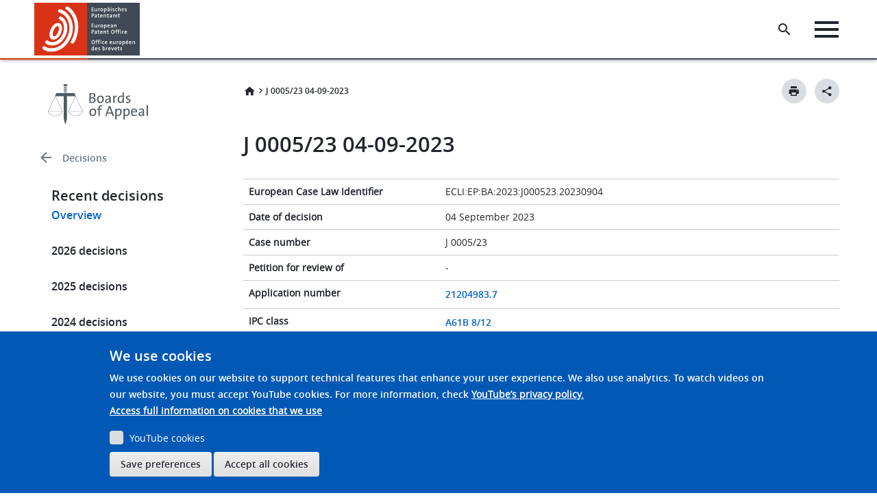

--- FILE ---
content_type: text/javascript
request_url: https://www.epo.org/react/specialized-app/profrepreg.js.gz
body_size: 11671
content:
!function(e,n){if("object"==typeof exports&&"object"==typeof module)module.exports=n();else if("function"==typeof define&&define.amd)define([],n);else{var a=n();for(var r in a)("object"==typeof exports?exports:e)[r]=a[r]}}(self,()=>(()=>{var e,n,a,r={42634:()=>{},73025:(e,n,a)=>{"use strict";var r=a(96540),t=a(23723),o=a(43664),i=a(72325);const d=JSON.parse('{"country":"Land","select_all":"Alle auswählen","select_none":"Keine auswählen","reset_filter":"Löschen","apply_filter":"Anwenden","search_placeholder":"z. B. Name, Ort, Vertreternummer oder Firmenname","of":"von","search_results":"Suchergebnisse für","search_terms":"Suchbegriffe","show_deleted":"Gelöschte Einträge anzeigen","entry_reentry":"Eintragung / Erneute Eintragung ","deletion":"Löschung","deleted_entry":" Gelöschter Eintrag","registration_number":"Registrierungsnr.","page":"Objekte","last_db_update":"Datenbank zuletzt aktualisiert am","results_as_you_type":"Ergebnisse werden beim Tippen aktualisiert"}');const l={en:JSON.parse('{"country":"Country","select_all":"Select All","select_none":"Select None","reset_filter":"Reset filter","apply_filter":"Apply","search_placeholder":"E.g. name, city, representative No., or company name","of":"of","search_results":"search results for","search_terms":"Search terms","show_deleted":"Show deleted entries","entry_reentry":"Entry / re-entry","deletion":"Deletion","deleted_entry":"Deleted entry","registration_number":"Registration No.","page":"Items","last_db_update":"Database last updated on","results_as_you_type":"Results will update as you type"}'),fr:JSON.parse('{"country":"Pays","select_all":"Tout","select_none":"Aucun","reset_filter":"Réinitialiser","apply_filter":"Appliquer","search_placeholder":"P. ex. nom, ville, numéro de mandataire, nom de la société","of":"de","search_results":"résultats de recherche pour","search_terms":"Critères de recherche","show_deleted":"Afficher les inscriptions radiées","entry_reentry":"Inscription / réinscription","deletion":"Radiation","deleted_entry":" Inscription radiée","registration_number":" Numéro d\'enregistrement","page":"Objets","last_db_update":"Dernière mise à jour de la base de données le","results_as_you_type":"Les résultats se mettent à jour au fur et à mesure de votre saisie"}'),de:d};let s=window.location.pathname.split("/")[1]||"en";const c=(e=>["fr","en","de"].includes(e))(s)?s:"en";function u(e){var n,a;return null!==(a=null===(n=l[c])||void 0===n?void 0:n[e])&&void 0!==a?a:e}var f=a(9300),m=a(86637),p=a(32861),g=a(70585),h=a(41365),v=a(14835);const b=e=>{if(!e||"string"!=typeof e)return"";if(!e.includes("-"))return e;const[n,a,r]=e.split("-");return`${parseInt(r)}.${parseInt(a)}.${n}`},y=({result:e})=>{var n,a,t,o,i,d,l,s,c,y,S,M,w;let N=(null===(n=null==e?void 0:e.lastname)||void 0===n?void 0:n.raw)||"",E=(null===(a=null==e?void 0:e.firstname)||void 0===a?void 0:a.raw)||"",C=(null===(t=null==e?void 0:e.countryname)||void 0===t?void 0:t.raw)||"",T=(null===(o=null==e?void 0:e.id)||void 0===o?void 0:o.raw)||"",k=(null===(i=null==e?void 0:e.roleentrydate)||void 0===i?void 0:i.raw)||"",A=(null===(d=null==e?void 0:e.town)||void 0===d?void 0:d.raw)||"",B=(null===(l=null==e?void 0:e.address)||void 0===l?void 0:l.raw)||"",P=(null===(s=null==e?void 0:e.phone_number)||void 0===s?void 0:s.raw)||"",I=(null===(c=null==e?void 0:e.fax_number)||void 0===c||c.raw,(null===(y=null==e?void 0:e.email)||void 0===y?void 0:y.raw)||""),G=(null===(S=null==e?void 0:e.roledeletiondate)||void 0===S?void 0:S.raw)||"",F=(null===(M=null==e?void 0:e.website_url)||void 0===M?void 0:M.raw)||"",R=(null===(w=null==e?void 0:e.activeflag)||void 0===w?void 0:w.raw)||"",_="";"string"==typeof A&&(_=A.replace(/(\w)-(\w)/,"$1 - $2"));let x=[];"string"==typeof B&&(x=B.split("¦").map((e,n)=>r.createElement("div",{key:n},e.trim())));const z="N"===R?"#F6F7F8":"transparent";return r.createElement(f.Card,{className:"customResults px-s",bodyBackgroundColor:z,headerBackground:z,header:r.createElement("div",{className:"header w-100 d-flex justify-content-between align-items-center"},r.createElement("h3",{className:"my-0",style:{fontSize:"20px",fontWeight:"600"}},"N"===R&&r.createElement(v.b,{size:"small",className:"mr-s"}),N,", ",E),r.createElement(h.Tooltip,{placement:"top",size:"mini",content:u("registration_number"),className:"mb-3"},r.createElement("span",{style:{fontSize:"16px",fontWeight:"400",paddingTop:"1.5rem",marginTop:"-1.5rem",cursor:"default"}},T))),placeholder:void 0},r.createElement("div",{className:"container mx-0",style:{fontSize:"14px"}},r.createElement("div",{className:"row no-gutter"},r.createElement("div",{className:"mt-0 mb-md-m mb-0 col-12 col-md-4 text-regular-s"},x.length>0?x:"",r.createElement("div",null,_),r.createElement("div",null,C)),r.createElement("div",{className:"col-12 col-md-4 text-semi-s"},P&&r.createElement("div",{className:"mb-ns  d-flex"},r.createElement(p.b,{size:"small",className:"mr-s"}),r.createElement("a",{className:"contact-link",href:"tel:"+encodeURI(P)},P)),I&&r.createElement("div",{className:"mb-ns  d-flex my-xs"},r.createElement(m.P,{size:"small",className:"mr-s"}),r.createElement("a",{className:"contact-link",href:"mailto:"+I},I)),F&&r.createElement("div",{className:" d-flex"},r.createElement(g.T,{size:"small",className:"mr-s"}),r.createElement("a",{className:"contact-link",href:F},F))),r.createElement("div",{className:"col-12 col-md-4 text-regular-s"},r.createElement("p",{className:"text-right mb-ns mt-0"},u("entry_reentry"),": ",b(k)," "),G&&r.createElement("p",{className:"text-right"},u("deletion"),": ",b(G))))))};var S=a(25102),M=a(224);const w=({searchValue:e,onChange:n})=>r.createElement(M.FormControl,{label:r.createElement("div",{className:"searchInputLabel d-block mb-xs text-regular-s"},u("search_terms"))},r.createElement(r.Fragment,null,r.createElement(S.Input,{className:"border-light text-regular-m",size:"large",placeholder:u("search_placeholder"),value:e,onChange:e=>n(e.target.value),maxLength:128}),r.createElement("p",{className:"text-regular-xs mt-xs"},u("results_as_you_type"))));var N=a(24227),E=a(35319),C=a(90066);const T=e=>{let{options:n=[],onRemove:a,onSelect:t,label:o,locale:i,popoverOverrides:d,overrideResetFilter:l}=e;const[s]=(0,C.useStyletron)(),c=r.useMemo(()=>n.some(e=>e.selected),[n]),u=r.useMemo(()=>n.every(e=>e.selected),[n]),f=r.useMemo(()=>n.map(e=>({id:String(e.value),checked:e.selected,label:String(e.label||e.value)})),[n]);return r.createElement(N.Filter,{key:"label",items:f,type:"multi-level",locale:i,customTranslations:{en:{resetFilter:"Reset filter",save:"Save",selectAll:u?"Select none":"Select all",filter:o},fr:{resetFilter:"Réinitialiser le filtre",save:"Enregistrer",selectAll:u?"Aucun sélectionner":"Tout sélectionner",filter:o},de:{resetFilter:"Filter zurücksetzen",save:"Speichern",selectAll:u?"Keine auswählen":"Alle auswählen",filter:o}},onItemSelect:e=>{let{item:n}=e;(e=>{e.checked?a(e.id):t(e.id)})(n)},onResetFilter:()=>{a(!1),l&&l()},onSelectAll:()=>{u?a(!1):t(n.map(e=>e.value))},disableActionButtons:{resetButton:!c},overrides:{List:{style:{maxHeight:"200px",overflowY:"auto",overflowX:"hidden",padding:"4px"}}},checkboxOverrides:{Root:{style:{maxWidth:"calc(100% - 16px)"}}},popoverProps:{size:"mini",overrides:Object.assign({Inner:{style:{padding:"0"}}},null!=d?d:{})},actionButtonsOverrides:{component:()=>r.createElement("div",{className:"d-flex ".concat(s({borderTop:"1px solid var(--epods--color-border)",paddingTop:"var(--epods--space-inset-s2)"}))},r.createElement(E.$n,{className:"ml-auto",size:"small",theme:"minimal",onClick:()=>a(!1),disabled:!c},"Reset Filter"))}})};var k=a(45634);const A=e=>{let{onChange:n,value:a,customOptions:t}=e;var o;const i=(0,r.useRef)(),[d,l]=(0,r.useState)(t.filter(e=>e.id===a.toString()));return r.createElement(k.DropdownButton,{theme:"tertiary",multiselect:!0,ref:i,size:"compact",isCustomSizeList:!0,popoverPlacement:"bottomLeft",popoverProps:{returnFocus:!1,autoFocus:!1},popoverOverrides:{Body:{style:{width:"125px"}}},nestedComponent:r.createElement(r.Fragment,null,t.map(e=>{var a;return r.createElement("div",{key:e.id,"epo-theme":"corporate",className:"px-m py-s facet-option text-".concat((null===(a=d[0])||void 0===a?void 0:a.id)===e.id?"semi":"regular","-s"),onClick:a=>{var r;a.preventDefault(),l([e]);const t=parseInt(e.id,10);isNaN(t)?console.error("Invalid selected value:",e.id):n(t),(null==i?void 0:i.current)&&(null===(r=null==i?void 0:i.current)||void 0===r||r.setClose())}},null==e?void 0:e.label)}))},(null===(o=d[0])||void 0===o?void 0:o.label)||t[0].label)};var B=a(84341);const P=e=>{let{current:n,resultsPerPage:a,totalPages:t,onChange:o}=e;return r.createElement("div",{className:"d-flex justify-content-center corporate-paginator flex-grow-1"},r.createElement(B.Paginator,{template:"PrevPageLink PageLinks NextPageLink",first:(n-1)*a,rows:a,totalRecords:t*a,onPageChange:e=>{o(e.page+1)}}))};a(95789);a(2647);const I=({onChange:e,value:n})=>{const a="Items",t=[{id:"10",label:"10 "+u(a)},{id:"25",label:"25 "+u(a)},{id:"50",label:"50 "+u(a)},{id:"100",label:"100 "+u(a)}];return r.createElement(A,{onChange:e,value:n,customOptions:t})};var G=a(5306);const F=(0,o.fh)(({filters:e,addFilter:n,removeFilter:a})=>({filters:e,addFilter:n,removeFilter:a}))(({filters:e,addFilter:n,removeFilter:a,label:t})=>{const[o,i]=(0,r.useState)(!1);(0,r.useEffect)(()=>{const n=e.find(e=>"activeflag"===e.field);if(n){const e=n.values.includes("N");i(e)}else i(!1)},[e]);return r.createElement(G.Toggle,{className:"justify-content-between w100 d-flex ml-s d-inline-block",checked:o,labelPlacement:"right",onChange:e=>{const r=e.target.checked;i(r),a("activeflag"),r?n("activeflag",["Y","N"],"any"):n("activeflag",["Y"],"all")}},r.createElement("span",{className:"text-toggle pl-xs"},u("show_deleted")))}),R=JSON.parse('[{"code":"AD","fr":"Andorre","en":"Andorra","de":"Andorra"},{"code":"AE","fr":"Émirats arabes unis","en":"United Arab Emirates","de":"Vereinigte Arabische Emirate"},{"code":"AF","fr":"Afghanistan","en":"Afghanistan","de":"Afghanistan"},{"code":"AG","fr":"Antigua-et-Barbuda","en":"Antigua and Barbuda","de":"Antigua und Barbuda"},{"code":"AI","fr":"Anguilla","en":"Anguilla","de":"Anguilla"},{"code":"AL","fr":"Albanie","en":"Albania","de":"Albanien"},{"code":"AM","fr":"Arménie","en":"Armenia","de":"Armenien"},{"code":"AN","fr":"Antilles néerlandaises","en":"Netherlands Antilles","de":"Niederländische Antillen"},{"code":"AO","fr":"Angola","en":"Angola","de":"Angola"},{"code":"AQ","fr":"Antarctique","en":"Antarctica","de":"Antarktis"},{"code":"AR","fr":"Argentine","en":"Argentina","de":"Argentinien"},{"code":"AS","fr":"Samoa américaines","en":"American Samoa","de":"Amerikanisch-Samoa"},{"code":"AT","fr":"Autriche","en":"Austria","de":"Österreich"},{"code":"AU","fr":"Australie","en":"Australia","de":"Australien"},{"code":"AW","fr":"Aruba","en":"Aruba","de":"Aruba"},{"code":"AZ","fr":"Azerbaïdjan","en":"Azerbaijan","de":"Aserbaidschan"},{"code":"BA","fr":"Bosnie-Herzégovine","en":"Bosnia and Herzegovina","de":"Bosnien und Herzegowina"},{"code":"BB","fr":"Barbade","en":"Barbados","de":"Barbados"},{"code":"BD","fr":"Bangladesh","en":"Bangladesh","de":"Bangladesch"},{"code":"BE","fr":"Belgique","en":"Belgium","de":"Belgien"},{"code":"BF","fr":"Burkina Faso","en":"Burkina Faso","de":"Burkina Faso"},{"code":"BG","fr":"Bulgarie","en":"Bulgaria","de":"Bulgarien"},{"code":"BH","fr":"Bahreïn","en":"Bahrain","de":"Bahrain"},{"code":"BI","fr":"Burundi","en":"Burundi","de":"Burundi"},{"code":"BJ","fr":"Bénin","en":"Benin","de":"Benin"},{"code":"BM","fr":"Bermudes","en":"Bermuda","de":"Bermuda"},{"code":"BN","fr":"Brunéi Darussalam","en":"Brunei","de":"Brunei Darussalam"},{"code":"BO","fr":"Bolivie","en":"Bolivia","de":"Bolivien"},{"code":"BR","fr":"Brésil","en":"Brazil","de":"Brasilien"},{"code":"BS","fr":"Bahamas","en":"Bahamas","de":"Bahamas"},{"code":"BT","fr":"Bhoutan","en":"Bhutan","de":"Bhutan"},{"code":"BV","fr":"Île Bouvet","en":"Bouvet Island","de":"Bouvetinsel"},{"code":"BW","fr":"Botswana","en":"Botswana","de":"Botsuana"},{"code":"BY","fr":"Bélarus","en":"Belarus","de":"Belarus"},{"code":"BZ","fr":"Belize","en":"Belize","de":"Belize"},{"code":"CA","fr":"Canada","en":"Canada","de":"Kanada"},{"code":"CC","fr":"Îles Cocos - Keeling","en":"Cocos [Keeling] Islands","de":"Kokosinseln"},{"code":"CD","fr":"République démocratique du Congo","en":"Congo - Kinshasa","de":"Demokratische Republik Kongo"},{"code":"CF","fr":"République centrafricaine","en":"Central African Republic","de":"Zentralafrikanische Republik"},{"code":"CG","fr":"Congo","en":"Congo - Brazzaville","de":"Kongo"},{"code":"CH","fr":"Suisse","en":"Switzerland","de":"Schweiz"},{"code":"CI","fr":"Côte d’Ivoire","en":"Côte d’Ivoire","de":"Côte d’Ivoire"},{"code":"CK","fr":"Îles Cook","en":"Cook Islands","de":"Cookinseln"},{"code":"CL","fr":"Chili","en":"Chile","de":"Chile"},{"code":"CM","fr":"Cameroun","en":"Cameroon","de":"Kamerun"},{"code":"CN","fr":"Chine","en":"China","de":"China"},{"code":"CO","fr":"Colombie","en":"Colombia","de":"Kolumbien"},{"code":"CR","fr":"Costa Rica","en":"Costa Rica","de":"Costa Rica"},{"code":"CU","fr":"Cuba","en":"Cuba","de":"Kuba"},{"code":"CV","fr":"Cap-Vert","en":"Cape Verde","de":"Kap Verde"},{"code":"CX","fr":"Île Christmas","en":"Christmas Island","de":"Weihnachtsinsel"},{"code":"CY","fr":"Chypre","en":"Cyprus","de":"Zypern"},{"code":"CZ","fr":"République tchèque","en":"Czech Republic","de":"Tschechische Republik"},{"code":"DE","fr":"Allemagne","en":"Germany","de":"Deutschland"},{"code":"DJ","fr":"Djibouti","en":"Djibouti","de":"Dschibuti"},{"code":"DK","fr":"Danemark","en":"Denmark","de":"Dänemark"},{"code":"DM","fr":"Dominique","en":"Dominica","de":"Dominica"},{"code":"DO","fr":"République dominicaine","en":"Dominican Republic","de":"Dominikanische Republik"},{"code":"DZ","fr":"Algérie","en":"Algeria","de":"Algerien"},{"code":"EC","fr":"Équateur","en":"Ecuador","de":"Ecuador"},{"code":"EE","fr":"Estonie","en":"Estonia","de":"Estland"},{"code":"EG","fr":"Égypte","en":"Egypt","de":"Ägypten"},{"code":"EH","fr":"Sahara occidental","en":"Western Sahara","de":"Westsahara"},{"code":"ER","fr":"Érythrée","en":"Eritrea","de":"Eritrea"},{"code":"ES","fr":"Espagne","en":"Spain","de":"Spanien"},{"code":"ET","fr":"Éthiopie","en":"Ethiopia","de":"Äthiopien"},{"code":"FI","fr":"Finlande","en":"Finland","de":"Finnland"},{"code":"FJ","fr":"Fidji","en":"Fiji","de":"Fidschi"},{"code":"FK","fr":"Îles Malouines","en":"Falkland Islands","de":"Falklandinseln"},{"code":"FM","fr":"États fédérés de Micronésie","en":"Micronesia","de":"Mikronesien"},{"code":"FO","fr":"Îles Féroé","en":"Faroe Islands","de":"Färöer"},{"code":"FR","fr":"France","en":"France","de":"Frankreich"},{"code":"GA","fr":"Gabon","en":"Gabon","de":"Gabun"},{"code":"GB","fr":"Royaume-Uni","en":"United Kingdom","de":"Vereinigtes Königreich"},{"code":"GD","fr":"Grenade","en":"Grenada","de":"Grenada"},{"code":"GE","fr":"Géorgie","en":"Georgia","de":"Georgien"},{"code":"GF","fr":"Guyane française","en":"French Guiana","de":"Französisch-Guayana"},{"code":"GG","fr":"Guernesey","en":"Guernsey","de":"Guernsey"},{"code":"GH","fr":"Ghana","en":"Ghana","de":"Ghana"},{"code":"GL","fr":"Groenland","en":"Greenland","de":"Grönland"},{"code":"GM","fr":"Gambie","en":"Gambia","de":"Gambia"},{"code":"GN","fr":"Guinée","en":"Guinea","de":"Guinea"},{"code":"GP","fr":"Guadeloupe","en":"Guadeloupe","de":"Guadeloupe"},{"code":"GQ","fr":"Guinée équatoriale","en":"Equatorial Guinea","de":"Äquatorialguinea"},{"code":"GR","fr":"Grèce","en":"Greece","de":"Griechenland"},{"code":"GS","fr":"Géorgie du Sud et les îles Sandwich du Sud","en":"South Georgia and the South Sandwich Islands","de":"Südgeorgien und die Südlichen Sandwichinseln"},{"code":"GT","fr":"Guatemala","en":"Guatemala","de":"Guatemala"},{"code":"GU","fr":"Guam","en":"Guam","de":"Guam"},{"code":"GW","fr":"Guinée-Bissau","en":"Guinea-Bissau","de":"Guinea-Bissau"},{"code":"GY","fr":"Guyana","en":"Guyana","de":"Guyana"},{"code":"HK","fr":"Hong Kong RAS (Chine)","en":"Hong Kong SAR China","de":"Hongkong SVR (China)"},{"code":"HM","fr":"Îles Heard et MacDonald","en":"Heard Island and McDonald Islands","de":"Heard- und McDonald-Inseln"},{"code":"HN","fr":"Honduras","en":"Honduras","de":"Honduras"},{"code":"HR","fr":"Croatie","en":"Croatia","de":"Kroatien"},{"code":"HT","fr":"Haïti","en":"Haiti","de":"Haiti"},{"code":"HU","fr":"Hongrie","en":"Hungary","de":"Ungarn"},{"code":"ID","fr":"Indonésie","en":"Indonesia","de":"Indonesien"},{"code":"IE","fr":"Irlande","en":"Ireland","de":"Irland"},{"code":"IL","fr":"Israël","en":"Israel","de":"Israel"},{"code":"IM","fr":"Île de Man","en":"Isle of Man","de":"Isle of Man"},{"code":"IN","fr":"Inde","en":"India","de":"Indien"},{"code":"IO","fr":"Territoire britannique de l&#039","en":"British Indian Ocean Territory","de":"Britisches Territorium im Indischen Ozean"},{"code":"IQ","fr":"Irak","en":"Iraq","de":"Irak"},{"code":"IR","fr":"Iran","en":"Iran","de":"Iran"},{"code":"IS","fr":"Islande","en":"Iceland","de":"Island"},{"code":"IT","fr":"Italie","en":"Italy","de":"Italien"},{"code":"JE","fr":"Jersey","en":"Jersey","de":"Jersey"},{"code":"JM","fr":"Jamaïque","en":"Jamaica","de":"Jamaika"},{"code":"JO","fr":"Jordanie","en":"Jordan","de":"Jordanien"},{"code":"JP","fr":"Japon","en":"Japan","de":"Japan"},{"code":"KE","fr":"Kenya","en":"Kenya","de":"Kenia"},{"code":"KG","fr":"Kirghizistan","en":"Kyrgyzstan","de":"Kirgisistan"},{"code":"KH","fr":"Cambodge","en":"Cambodia","de":"Kambodscha"},{"code":"KI","fr":"Kiribati","en":"Kiribati","de":"Kiribati"},{"code":"KM","fr":"Comores","en":"Comoros","de":"Komoren"},{"code":"KN","fr":"Saint-Kitts-et-Nevis","en":"Saint Kitts and Nevis","de":"St. Kitts und Nevis"},{"code":"KP","fr":"Corée du Nord","en":"North Korea","de":"Demokratische Volksrepublik Korea"},{"code":"KR","fr":"Corée du Sud","en":"South Korea","de":"Republik Korea"},{"code":"KW","fr":"Koweït","en":"Kuwait","de":"Kuwait"},{"code":"KY","fr":"Îles Caïmans","en":"Cayman Islands","de":"Kaimaninseln"},{"code":"KZ","fr":"Kazakhstan","en":"Kazakhstan","de":"Kasachstan"},{"code":"LA","fr":"Laos","en":"Laos","de":"Laos"},{"code":"LB","fr":"Liban","en":"Lebanon","de":"Libanon"},{"code":"LC","fr":"Sainte-Lucie","en":"Saint Lucia","de":"St. Lucia"},{"code":"LI","fr":"Liechtenstein","en":"Liechtenstein","de":"Liechtenstein"},{"code":"LK","fr":"Sri Lanka","en":"Sri Lanka","de":"Sri Lanka"},{"code":"LR","fr":"Libéria","en":"Liberia","de":"Liberia"},{"code":"LS","fr":"Lesotho","en":"Lesotho","de":"Lesotho"},{"code":"LT","fr":"Lituanie","en":"Lithuania","de":"Litauen"},{"code":"LU","fr":"Luxembourg","en":"Luxembourg","de":"Luxemburg"},{"code":"LV","fr":"Lettonie","en":"Latvia","de":"Lettland"},{"code":"LY","fr":"Libye","en":"Libya","de":"Libyen"},{"code":"MA","fr":"Maroc","en":"Morocco","de":"Marokko"},{"code":"MC","fr":"Monaco","en":"Monaco","de":"Monaco"},{"code":"MD","fr":"Moldavie","en":"Moldova","de":"Republik Moldau"},{"code":"ME","fr":"Monténégro","en":"Montenegro","de":"Montenegro"},{"code":"MG","fr":"Madagascar","en":"Madagascar","de":"Madagaskar"},{"code":"MH","fr":"Îles Marshall","en":"Marshall Islands","de":"Marshallinseln"},{"code":"MK","fr":"République de Macédoine du Nord","en":"Republic of North Macedonia","de":"Republik Nordmazedonien"},{"code":"ML","fr":"Mali","en":"Mali","de":"Mali"},{"code":"MM","fr":"Myanmar","en":"Myanmar [Burma]","de":"Myanmar"},{"code":"MN","fr":"Mongolie","en":"Mongolia","de":"Mongolei"},{"code":"MO","fr":"Macao RAS (Chine)","en":"Macao SAR (China)","de":"Macau SVR (China)"},{"code":"MP","fr":"Îles Mariannes du Nord","en":"Northern Mariana Islands","de":"Nördliche Marianen"},{"code":"MQ","fr":"Martinique","en":"Martinique","de":"Martinique"},{"code":"MR","fr":"Mauritanie","en":"Mauritania","de":"Mauretanien"},{"code":"MS","fr":"Montserrat","en":"Montserrat","de":"Montserrat"},{"code":"MT","fr":"Malte","en":"Malta","de":"Malta"},{"code":"MU","fr":"Maurice","en":"Mauritius","de":"Mauritius"},{"code":"MV","fr":"Maldives","en":"Maldives","de":"Malediven"},{"code":"MW","fr":"Malawi","en":"Malawi","de":"Malawi"},{"code":"MX","fr":"Mexique","en":"Mexico","de":"Mexiko"},{"code":"MY","fr":"Malaisie","en":"Malaysia","de":"Malaysia"},{"code":"MZ","fr":"Mozambique","en":"Mozambique","de":"Mosambik"},{"code":"NA","fr":"Namibie","en":"Namibia","de":"Namibia"},{"code":"NC","fr":"Nouvelle-Calédonie","en":"New Caledonia","de":"Neukaledonien"},{"code":"NE","fr":"Niger","en":"Niger","de":"Niger"},{"code":"NF","fr":"Île Norfolk","en":"Norfolk Island","de":"Norfolkinsel"},{"code":"NG","fr":"Nigéria","en":"Nigeria","de":"Nigeria"},{"code":"NI","fr":"Nicaragua","en":"Nicaragua","de":"Nicaragua"},{"code":"NL","fr":"Pays-Bas","en":"Netherlands","de":"Niederlande"},{"code":"NO","fr":"Norvège","en":"Norway","de":"Norwegen"},{"code":"NP","fr":"Népal","en":"Nepal","de":"Nepal"},{"code":"NR","fr":"Nauru","en":"Nauru","de":"Nauru"},{"code":"NU","fr":"Niue","en":"Niue","de":"Niue"},{"code":"NZ","fr":"Nouvelle-Zélande","en":"New Zealand","de":"Neuseeland"},{"code":"OM","fr":"Oman","en":"Oman","de":"Oman"},{"code":"PA","fr":"Panama","en":"Panama","de":"Panama"},{"code":"PE","fr":"Pérou","en":"Peru","de":"Peru"},{"code":"PF","fr":"Polynésie française","en":"French Polynesia","de":"Französisch-Polynesien"},{"code":"PG","fr":"Papouasie-Nouvelle-Guinée","en":"Papua New Guinea","de":"Papua-Neuguinea"},{"code":"PH","fr":"Philippines","en":"Philippines","de":"Philippinen"},{"code":"PK","fr":"Pakistan","en":"Pakistan","de":"Pakistan"},{"code":"PL","fr":"Pologne","en":"Poland","de":"Polen"},{"code":"PM","fr":"Saint-Pierre-et-Miquelon","en":"Saint Pierre and Miquelon","de":"St. Pierre und Miquelon"},{"code":"PN","fr":"Pitcairn","en":"Pitcairn Islands","de":"Pitcairn"},{"code":"PR","fr":"Porto Rico","en":"Puerto Rico","de":"Puerto Rico"},{"code":"PS","fr":"Territoire palestinien","en":"Palestinian Territories","de":"Palästinensische Gebiete"},{"code":"PT","fr":"Portugal","en":"Portugal","de":"Portugal"},{"code":"PW","fr":"Palaos","en":"Palau","de":"Palau"},{"code":"PY","fr":"Paraguay","en":"Paraguay","de":"Paraguay"},{"code":"QA","fr":"Qatar","en":"Qatar","de":"Katar"},{"code":"RE","fr":"Réunion","en":"Réunion","de":"Réunion"},{"code":"RO","fr":"Roumanie","en":"Romania","de":"Rumänien"},{"code":"RS","fr":"Serbie","en":"Serbia","de":"Serbien"},{"code":"RU","fr":"Russie","en":"Russia","de":"Russische Föderation"},{"code":"RW","fr":"Rwanda","en":"Rwanda","de":"Ruanda"},{"code":"SA","fr":"Arabie saoudite","en":"Saudi Arabia","de":"Saudi-Arabien"},{"code":"SB","fr":"Îles Salomon","en":"Solomon Islands","de":"Salomonen"},{"code":"SC","fr":"Seychelles","en":"Seychelles","de":"Seychellen"},{"code":"SD","fr":"Soudan","en":"Sudan","de":"Sudan"},{"code":"SE","fr":"Suède","en":"Sweden","de":"Schweden"},{"code":"SG","fr":"Singapour","en":"Singapore","de":"Singapur"},{"code":"SH","fr":"Sainte-Hélène","en":"Saint Helena","de":"St. Helena"},{"code":"SI","fr":"Slovénie","en":"Slovenia","de":"Slowenien"},{"code":"SJ","fr":"Svalbard et Île Jan Mayen","en":"Svalbard and Jan Mayen","de":"Svalbard und Jan Mayen"},{"code":"SK","fr":"Slovaquie","en":"Slovakia","de":"Slowakei"},{"code":"SL","fr":"Sierra Leone","en":"Sierra Leone","de":"Sierra Leone"},{"code":"SM","fr":"Saint-Marin","en":"San Marino","de":"San Marino"},{"code":"SN","fr":"Sénégal","en":"Senegal","de":"Senegal"},{"code":"SO","fr":"Somalie","en":"Somalia","de":"Somalia"},{"code":"SR","fr":"Suriname","en":"Suriname","de":"Suriname"},{"code":"ST","fr":"Sao Tomé-et-Principe","en":"São Tomé and Príncipe","de":"São Tomé und Príncipe"},{"code":"SV","fr":"El Salvador","en":"El Salvador","de":"El Salvador"},{"code":"SY","fr":"Syrie","en":"Syria","de":"Syrien"},{"code":"SZ","fr":"Swaziland","en":"Swaziland","de":"Swasiland"},{"code":"TC","fr":"Îles Turks et Caïques","en":"Turks and Caicos Islands","de":"Turks- und Caicosinseln"},{"code":"TD","fr":"Tchad","en":"Chad","de":"Tschad"},{"code":"TF","fr":"Terres australes françaises","en":"French Southern Territories","de":"Französische Süd- und Antarktisgebiete"},{"code":"TG","fr":"Togo","en":"Togo","de":"Togo"},{"code":"TH","fr":"Thaïlande","en":"Thailand","de":"Thailand"},{"code":"TJ","fr":"Tadjikistan","en":"Tajikistan","de":"Tadschikistan"},{"code":"TK","fr":"Tokelau","en":"Tokelau","de":"Tokelau"},{"code":"TL","fr":"Timor oriental","en":"Timor-Leste","de":"Osttimor"},{"code":"TM","fr":"Turkménistan","en":"Turkmenistan","de":"Turkmenistan"},{"code":"TN","fr":"Tunisie","en":"Tunisia","de":"Tunesien"},{"code":"TO","fr":"Tonga","en":"Tonga","de":"Tonga"},{"code":"TR","fr":"Turquie","en":"Türkiye","de":"Türkei"},{"code":"TT","fr":"Trinité-et-Tobago","en":"Trinidad and Tobago","de":"Trinidad und Tobago"},{"code":"TV","fr":"Tuvalu","en":"Tuvalu","de":"Tuvalu"},{"code":"TW","fr":"Taipei Chinois","en":"Chinese Taipei","de":"Chinesisch Taipei"},{"code":"TZ","fr":"Tanzanie","en":"Tanzania","de":"Tansania"},{"code":"UA","fr":"Ukraine","en":"Ukraine","de":"Ukraine"},{"code":"UG","fr":"Ouganda","en":"Uganda","de":"Uganda"},{"code":"UM","fr":"Îles Mineures Éloignées des États-Unis","en":"U.S. Minor Outlying Islands","de":"Amerikanisch-Ozeanien"},{"code":"US","fr":"États-Unis","en":"United States","de":"Vereinigte Staaten"},{"code":"UY","fr":"Uruguay","en":"Uruguay","de":"Uruguay"},{"code":"UZ","fr":"Ouzbékistan","en":"Uzbekistan","de":"Usbekistan"},{"code":"VA","fr":"État de la Cité du Vatican","en":"Vatican City","de":"Vatikanstadt"},{"code":"VC","fr":"Saint-Vincent-et-les Grenadines","en":"Saint Vincent and the Grenadines","de":"St. Vincent und die Grenadinen"},{"code":"VE","fr":"Venezuela","en":"Venezuela","de":"Venezuela"},{"code":"VG","fr":"Îles Vierges britanniques","en":"British Virgin Islands","de":"Britische Jungferninseln"},{"code":"VI","fr":"Îles Vierges des États-Unis","en":"U.S. Virgin Islands","de":"Amerikanische Jungferninseln"},{"code":"VN","fr":"Viêt Nam","en":"Vietnam","de":"Vietnam"},{"code":"VU","fr":"Vanuatu","en":"Vanuatu","de":"Vanuatu"},{"code":"WF","fr":"Wallis-et-Futuna","en":"Wallis and Futuna","de":"Wallis und Futuna"},{"code":"WS","fr":"Samoa","en":"Samoa","de":"Samoa"},{"code":"YE","fr":"Yémen","en":"Yemen","de":"Jemen"},{"code":"YT","fr":"Mayotte","en":"Mayotte","de":"Mayotte"},{"code":"ZA","fr":"Afrique du Sud","en":"South Africa","de":"Südafrika"},{"code":"ZM","fr":"Zambie","en":"Zambia","de":"Sambia"},{"code":"ZW","fr":"Zimbabwe","en":"Zimbabwe","de":"Simbabwe"}]'),_=({label:e,options:n,onRemove:a,onSelect:t})=>{let o=n.map(e=>e.value),i=R.filter(e=>o.includes(e.code));return n=(n=n.map(e=>{const n=i.find(n=>n.code===e.value);return n?Object.assign(Object.assign({},e),{label:n[c]}):e})).sort((e,n)=>e.label<n.label?-1:e.label>n.label?1:0),r.createElement(T,{label:e,locale:c,options:n,onRemove:a,onSelect:t,getTranslation:u})},x=({endpoint:e})=>{const{searchKey:n,engineName:a,endpointBase:d}=function(e){let n=!1;const a=window.location.origin;return(a.includes("localhost")||a.endsWith(".ddev.site"))&&(n=!0),e?{engineName:"specialized-applications-profrepreg",endpointBase:encodeURI(e),searchKey:""}:{engineName:"specialized-applications-profrepreg",endpointBase:n?"https://epo-org-develop.platform-staging.gcp.internal.epo.org":window.location.origin,searchKey:""}}(e),l={alwaysSearchOnInitialLoad:!0,apiConnector:new t.A({searchKey:n,engineName:a,endpointBase:d}),hasA11yNotifications:!0,searchQuery:{result_fields:{id:{raw:{}},lastname:{raw:{}},firstname:{raw:{}},roleentrydate:{raw:{}},roledeletiondate:{raw:{}},country:{raw:{}},countryname:{raw:{}},town:{raw:{}},address:{raw:{}},phone_number:{raw:{}},fax_number:{raw:{}},email:{raw:{}},website_url:{raw:{}},activeflag:{raw:{}}},disjunctiveFacets:["country"],facets:{country:{type:"value",size:250},activeflag:{type:"value",size:250}}},initialState:{resultsPerPage:10,filters:[{field:"activeflag",values:["Y"],type:"any"}]},onSearch:(e,n,a)=>{let r=e;return r=""===e.searchTerm?Object.assign(Object.assign({},e),{sortList:[{field:"lastname",direction:"asc"}]}):Object.assign(Object.assign({},e),{sortList:[]}),Promise.resolve(a(r,n))}};return r.createElement(o.YL,{config:l},r.createElement(o.xS,{mapContextToProps:({wasSearched:e})=>({wasSearched:e})},({wasSearched:e})=>r.createElement(o.tH,null,r.createElement(i.PE,{header:r.createElement(o.Gd,{searchAsYouType:!0,shouldClearFilters:!1,view:({value:e,onChange:n})=>r.createElement("div",{className:"p-l"},r.createElement(w,{searchValue:e,onChange:n}),r.createElement("div",{className:"d-flex justify-content-start align-items-center flex-wrap gap-s"},r.createElement(o.sj,{show:300,field:"country",filterType:"any",label:"Country",view:_}),r.createElement(F,null)))}),bodyContent:r.createElement(o.nB,{resultView:y,titleField:"name1",shouldTrackClickThrough:!0}),bodyHeader:r.createElement(r.Fragment,null,e&&r.createElement(o.TT,{view:({start:e,end:n,totalResults:a,searchTerm:t})=>r.createElement("div",null,r.createElement("p",{className:"text-regular-m mt-m mb-l"},r.createElement("strong",null,e)," - ",r.createElement("strong",null,n)," ",u("of")," ",r.createElement("strong",null,a)," ",u("search_results")," ",r.createElement("strong",null,t)))})),bodyFooter:r.createElement(r.Fragment,null,e&&r.createElement("div",{className:"my-l d-flex justify-content-between align-items-start flex-wrap"},r.createElement(o.RZ,{view:I}),r.createElement(o.lK,{view:P})))}))))};var z=a(91956),L=a(42019);const O=({endpoint:e,engineWc:n})=>{const a=n||new z.A({prefix:"profrepreg-"}),t=`${"http://localhost:3000"===window.location.origin?"https://storage.googleapis.com/p-epo-epo-org-euwe3-gcs-ds4public":window.location.origin}/react/design_system/`;return r.createElement("div",{"epo-theme":"corporate"},["components.min.css.gz","utilities.min.css.gz","utilities-responsive.min.css.gz","color-palette.min.css.gz","reset.min.css.gz","sizing.min.css.gz","typography.min.css.gz","theme-light.min.css.gz","iconography-full.min.css.gz","grid.min.css.gz","corporate/theme-light.min.css.gz","corporate/color-palette.min.css.gz","corporate/components.min.css.gz"].map(e=>r.createElement("link",{rel:"stylesheet",href:t+e})),r.createElement(C.Provider,{value:a},r.createElement(L.BaseProvider,{theme:L.Theme},r.createElement(x,{endpoint:e}))))};var K=a(40961);class D extends HTMLElement{constructor(){super(),this.attachShadow({mode:"open"})}connectedCallback(){((e,n,{endpoint:a,engineName:t,entryName:o,extraLinks:i=[],hideSearchControls:d,yearFilter:l,disableUrlSync:s,categoryFilter:c,technicalFieldFilter:u,typeFinalists:f,maxItemsToDisplay:m,typeDocument:p,labelAc:g,labelSc:h,headerAc:v,headerSc:b,textAc:y,textSc:S,excludeTitleFilter:M,displayCategory:w,candidateType:N,contentTypeMachine:E,fields:C})=>{if(!n.shadowRoot)return void console.log("🚀 ~ Shadow root is needed.");const T=document.createElement("link");if(T.rel="stylesheet",console.error("Could not find env PATH_MODE"),T.href=`${window.location.origin}/react/specialized-app/${o}.css`,n.shadowRoot.appendChild(T),!document.head.querySelector('style[data-font="EPO-DS-Custom-Icon-Font-V2"]')){const e=document.createElement("style");e.textContent='\n    @font-face {\n      font-family: "EPO-DS-Custom-Icon-Font-V2";\n      src: url("https://storage.googleapis.com/p-epo-epo-org-euwe3-gcs-ds4public/react/fonts/EPO-DS-Custom-Icon-Font-V2.woff")\n          format("woff"),\n        url("https://storage.googleapis.com/p-epo-epo-org-euwe3-gcs-ds4public/react/fonts/EPO-DS-Custom-Icon-Font-V2.ttf")\n          format("truetype");\n      font-weight: normal;\n      font-style: normal;\n      font-display: block;\n    }\n  ',document.head.appendChild(e)}i.length>0&&i.forEach(e=>{const n=`https://storage.googleapis.com/p-epo-epo-org-euwe3-gcs-ds4public/react/design_system/${e}`;if(!document.querySelector(`link[href="${n}"]`)){const e=document.createElement("link");e.rel="stylesheet",e.href=n,document.head.appendChild(e)}});const k=document.createElement("div"),A=new z.A({prefix:`${o}-`,container:n.shadowRoot});n.shadowRoot.appendChild(k),K.render(r.createElement(e,{endpoint:a,engineWc:A,engineName:t,hideSearchControls:d,yearFilter:l,categoryFilter:c,technicalFieldFilter:u,disableUrlSync:s,typeFinalists:f,maxItemsToDisplay:m,typeDocument:p,labelAc:g,labelSc:h,headerAc:v,headerSc:b,textAc:y,textSc:S,excludeTitleFilter:M,displayCategory:w,candidateType:N,contentTypeMachine:E,fields:C}),k)})(O,this,{endpoint:this.getAttribute("endpoint"),entryName:"profrepreg",extraLinks:["fontface-corporate.min.css.gz"]})}}customElements.define("epo-search-profrepreg",D)}},t={};function o(e){var n=t[e];if(void 0!==n)return n.exports;var a=t[e]={id:e,loaded:!1,exports:{}};return r[e].call(a.exports,a,a.exports,o),a.loaded=!0,a.exports}o.m=r,e=[],o.O=(n,a,r,t)=>{if(!a){var i=1/0;for(c=0;c<e.length;c++){for(var[a,r,t]=e[c],d=!0,l=0;l<a.length;l++)(!1&t||i>=t)&&Object.keys(o.O).every(e=>o.O[e](a[l]))?a.splice(l--,1):(d=!1,t<i&&(i=t));if(d){e.splice(c--,1);var s=r();void 0!==s&&(n=s)}}return n}t=t||0;for(var c=e.length;c>0&&e[c-1][2]>t;c--)e[c]=e[c-1];e[c]=[a,r,t]},o.n=e=>{var n=e&&e.__esModule?()=>e.default:()=>e;return o.d(n,{a:n}),n},a=Object.getPrototypeOf?e=>Object.getPrototypeOf(e):e=>e.__proto__,o.t=function(e,r){if(1&r&&(e=this(e)),8&r)return e;if("object"==typeof e&&e){if(4&r&&e.__esModule)return e;if(16&r&&"function"==typeof e.then)return e}var t=Object.create(null);o.r(t);var i={};n=n||[null,a({}),a([]),a(a)];for(var d=2&r&&e;("object"==typeof d||"function"==typeof d)&&!~n.indexOf(d);d=a(d))Object.getOwnPropertyNames(d).forEach(n=>i[n]=()=>e[n]);return i.default=()=>e,o.d(t,i),t},o.d=(e,n)=>{for(var a in n)o.o(n,a)&&!o.o(e,a)&&Object.defineProperty(e,a,{enumerable:!0,get:n[a]})},o.g=function(){if("object"==typeof globalThis)return globalThis;try{return this||new Function("return this")()}catch(e){if("object"==typeof window)return window}}(),o.o=(e,n)=>Object.prototype.hasOwnProperty.call(e,n),o.r=e=>{"undefined"!=typeof Symbol&&Symbol.toStringTag&&Object.defineProperty(e,Symbol.toStringTag,{value:"Module"}),Object.defineProperty(e,"__esModule",{value:!0})},o.nmd=e=>(e.paths=[],e.children||(e.children=[]),e),o.j=239,(()=>{var e={239:0};o.O.j=n=>0===e[n];var n=(n,a)=>{var r,t,[i,d,l]=a,s=0;if(i.some(n=>0!==e[n])){for(r in d)o.o(d,r)&&(o.m[r]=d[r]);if(l)var c=l(o)}for(n&&n(a);s<i.length;s++)t=i[s],o.o(e,t)&&e[t]&&e[t][0](),e[t]=0;return o.O(c)},a=self.webpackChunkspecialized_apps_packages=self.webpackChunkspecialized_apps_packages||[];a.forEach(n.bind(null,0)),a.push=n.bind(null,a.push.bind(a))})();var i=o.O(void 0,[96],()=>o(73025));return i=o.O(i)})());

--- FILE ---
content_type: image/svg+xml
request_url: https://www.epo.org/sites/default/files/2024-02/Instagram.svg
body_size: 902
content:
<?xml version="1.0" encoding="UTF-8"?>
<svg width="32px" height="33px" viewBox="0 0 32 33" version="1.1" xmlns="http://www.w3.org/2000/svg" xmlns:xlink="http://www.w3.org/1999/xlink">
    <title>UI/BTN-square</title>
    <defs>
        <rect id="path-1" x="0" y="0" width="32" height="32.0655738" rx="4"></rect>
        <path d="M7.73333333,4.4408921e-16 L18.9333333,4.4408921e-16 C23.2,4.4408921e-16 26.6666667,3.47377049 26.6666667,7.74918033 L26.6666667,18.9721311 C26.6666667,23.2518853 23.2043354,26.7213115 18.9333333,26.7213115 L7.73333333,26.7213115 C3.46666667,26.7213115 4.4408921e-16,23.247541 4.4408921e-16,18.9721311 L4.4408921e-16,7.74918033 C4.4408921e-16,3.46942621 3.46233127,4.4408921e-16 7.73333333,4.4408921e-16 M7.46666667,2.67213115 C4.81569987,2.67213115 2.66666667,4.8255681 2.66666667,7.48196721 L2.66666667,19.2393443 C2.66666667,21.8981148 4.81333333,24.0491803 7.46666667,24.0491803 L19.2,24.0491803 C21.8509668,24.0491803 24,21.8957434 24,19.2393443 L24,7.48196721 C24,4.82319672 21.8533333,2.67213115 19.2,2.67213115 L7.46666667,2.67213115 M20.3333333,4.67622951 C21.2538079,4.67622951 22,5.42395067 22,6.34631148 C22,7.26867228 21.2538079,8.01639344 20.3333333,8.01639344 C19.4128588,8.01639344 18.6666667,7.26867228 18.6666667,6.34631148 C18.6666667,5.42395067 19.4128588,4.67622951 20.3333333,4.67622951 M13.3333333,6.68032787 C17.0152317,6.68032787 20,9.67121253 20,13.3606557 C20,17.0500989 17.0152317,20.0409836 13.3333333,20.0409836 C9.651435,20.0409836 6.66666667,17.0500989 6.66666667,13.3606557 C6.66666667,9.67121253 9.651435,6.68032787 13.3333333,6.68032787 M13.3333333,9.35245902 C11.1241943,9.35245902 9.33333333,11.1469898 9.33333333,13.3606557 C9.33333333,15.5743217 11.1241943,17.3688525 13.3333333,17.3688525 C15.5424723,17.3688525 17.3333333,15.5743217 17.3333333,13.3606557 C17.3333333,11.1469898 15.5424723,9.35245902 13.3333333,9.35245902 Z" id="path-3"></path>
    </defs>
    <g id="header-/-footer" stroke="none" stroke-width="1" fill="none" fill-rule="evenodd">
        <g id="epo-org-components/[-global-]/footer-full-2022/xl" transform="translate(-1177.000000, -250.000000)">
            <g id="column" transform="translate(1177.000000, 48.000000)">
                <g id="UI/BTN-circle" transform="translate(0.000000, 202.413934)">
                    <g id="palette/primary">
                        <mask id="mask-2" fill="white">
                            <use xlink:href="#path-1"></use>
                        </mask>
                        <use id="Mask" fill="#EC7206" xlink:href="#path-1"></use>
                        <g id="palette/brand/primary" mask="url(#mask-2)" fill="#EF0275">
                            <rect id="colors/social/instagram" x="0" y="0" width="48" height="48.0983607"></rect>
                        </g>
                    </g>
                    <g id="icon24/social/facebook" transform="translate(2.666667, 2.672131)">
                        <mask id="mask-4" fill="white">
                            <use xlink:href="#path-3"></use>
                        </mask>
                        <use id="icon" fill="#FFFFFF" xlink:href="#path-3"></use>
                    </g>
                </g>
            </g>
        </g>
    </g>
</svg>